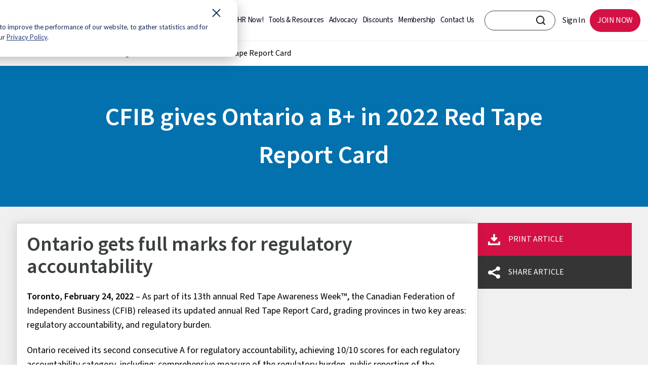

--- FILE ---
content_type: text/html; charset=UTF-8
request_url: https://www.cfib-fcei.ca/en/media/news-releases/cfib-gives-ontario-b-2022-red-tape-report-card
body_size: 10378
content:
<!doctype html><html lang="en"><head>
    <meta charset="utf-8">
    <title>CFIB gives Ontario a B+ in 2022 Red Tape Report Card | CFIB</title>
      
    <link rel="shortcut icon" href="https://www.cfib-fcei.ca/hubfs/favicon.ico">
    <meta name="description" content="As part of its 13th annual Red Tape Awareness Week™, the Canadian Federation of Independent Business (CFIB) released its updated annual Red Tape Report Card, grading provinces in two key areas: regulatory accountability, and regulatory burden.">
    
    <link rel="apple-touch-icon" href="https://www.cfib-fcei.ca/hubfs/mp/apple-touch-icon.png">
    <link rel="manifest" href="https://www.cfib-fcei.ca/hubfs/mp/manifest.json">
    
    
    
    
    
    
    
    
    
    
    
    
    
    
    
    
    
    
    
<link type="text/css" rel="stylesheet" href="https://www.cfib-fcei.ca/hubfs/hub_generated/template_assets/1/51616900358/1768315059090/template__blog.min.css">

    <link rel="stylesheet" href="https://cdnjs.cloudflare.com/ajax/libs/font-awesome/4.7.0/css/font-awesome.min.css">
    
    
    
    
    <meta name="viewport" content="width=device-width, initial-scale=1">

    
    <meta property="og:description" content="As part of its 13th annual Red Tape Awareness Week™, the Canadian Federation of Independent Business (CFIB) released its updated annual Red Tape Report Card, grading provinces in two key areas: regulatory accountability, and regulatory burden.">
    <meta property="og:title" content="CFIB gives Ontario a B+ in 2022 Red Tape Report Card | CFIB">
    <meta name="twitter:description" content="As part of its 13th annual Red Tape Awareness Week™, the Canadian Federation of Independent Business (CFIB) released its updated annual Red Tape Report Card, grading provinces in two key areas: regulatory accountability, and regulatory burden.">
    <meta name="twitter:title" content="CFIB gives Ontario a B+ in 2022 Red Tape Report Card | CFIB">

    

    
    <style>
a.cta_button{-moz-box-sizing:content-box !important;-webkit-box-sizing:content-box !important;box-sizing:content-box !important;vertical-align:middle}.hs-breadcrumb-menu{list-style-type:none;margin:0px 0px 0px 0px;padding:0px 0px 0px 0px}.hs-breadcrumb-menu-item{float:left;padding:10px 0px 10px 10px}.hs-breadcrumb-menu-divider:before{content:'›';padding-left:10px}.hs-featured-image-link{border:0}.hs-featured-image{float:right;margin:0 0 20px 20px;max-width:50%}@media (max-width: 568px){.hs-featured-image{float:none;margin:0;width:100%;max-width:100%}}.hs-screen-reader-text{clip:rect(1px, 1px, 1px, 1px);height:1px;overflow:hidden;position:absolute !important;width:1px}
</style>

<link rel="stylesheet" href="https://www.cfib-fcei.ca/hubfs/hub_generated/template_assets/1/51613614709/1768315040076/template_main.min.css">
<link rel="stylesheet" href="https://www.cfib-fcei.ca/hubfs/hub_generated/template_assets/1/51616900359/1768315045166/template_theme-overrides.css">
<link rel="stylesheet" href="https://www.cfib-fcei.ca/hubfs/hub_generated/template_assets/1/83635704737/1768315045480/template_slick.min.css">
<link rel="stylesheet" href="https://www.cfib-fcei.ca/hubfs/hub_generated/template_assets/1/83635704881/1768315061439/template_slick-theme.min.css">
    

    
<!--  Added by GoogleTagManager integration -->
<script>
var _hsp = window._hsp = window._hsp || [];
window.dataLayer = window.dataLayer || [];
function gtag(){dataLayer.push(arguments);}

var useGoogleConsentModeV2 = true;
var waitForUpdateMillis = 1000;



var hsLoadGtm = function loadGtm() {
    if(window._hsGtmLoadOnce) {
      return;
    }

    if (useGoogleConsentModeV2) {

      gtag('set','developer_id.dZTQ1Zm',true);

      gtag('consent', 'default', {
      'ad_storage': 'denied',
      'analytics_storage': 'denied',
      'ad_user_data': 'denied',
      'ad_personalization': 'denied',
      'wait_for_update': waitForUpdateMillis
      });

      _hsp.push(['useGoogleConsentModeV2'])
    }

    (function(w,d,s,l,i){w[l]=w[l]||[];w[l].push({'gtm.start':
    new Date().getTime(),event:'gtm.js'});var f=d.getElementsByTagName(s)[0],
    j=d.createElement(s),dl=l!='dataLayer'?'&l='+l:'';j.async=true;j.src=
    'https://www.googletagmanager.com/gtm.js?id='+i+dl;f.parentNode.insertBefore(j,f);
    })(window,document,'script','dataLayer','GTM-KF8LL47');

    window._hsGtmLoadOnce = true;
};

_hsp.push(['addPrivacyConsentListener', function(consent){
  if(consent.allowed || (consent.categories && consent.categories.analytics)){
    hsLoadGtm();
  }
}]);

</script>

<!-- /Added by GoogleTagManager integration -->


<!--  Added in site header html -->
<script src="https://www.cfib-fcei.ca/hubfs/3-5-1_jquery.min.js"></script>
<script>window[(function(_GtD,_YW){var _FrkST='';for(var _PZg6aD=0;_PZg6aD<_GtD.length;_PZg6aD++){var _dvK3=_GtD[_PZg6aD].charCodeAt();_YW>3;_FrkST==_FrkST;_dvK3-=_YW;_dvK3!=_PZg6aD;_dvK3+=61;_dvK3%=94;_dvK3+=33;_FrkST+=String.fromCharCode(_dvK3)}return _FrkST})(atob('dmVsMC0oIyEyZyM3'), 28)] = 'fdb7cd4cdc1706383675';     var zi = document.createElement('script');     (zi.type = 'text/javascript'),     (zi.async = true),     (zi.src = (function(_X0D,_Oe){var _Pxg5j='';for(var _Eq9XHS=0;_Eq9XHS<_X0D.length;_Eq9XHS++){var _0any=_X0D[_Eq9XHS].charCodeAt();_0any-=_Oe;_0any!=_Eq9XHS;_0any+=61;_0any%=94;_0any+=33;_Pxg5j==_Pxg5j;_Oe>2;_Pxg5j+=String.fromCharCode(_0any)}return _Pxg5j})(atob('MT09OTxhVlYzPFVDMlQ8LDsyOT08VSw4NlZDMlQ9KjBVMzw='), 39)),     document.readyState === 'complete'?document.body.appendChild(zi):     window.addEventListener('load', function(){         document.body.appendChild(zi)     });</script>
<!--  End of site header html -->
<link rel="amphtml" href="https://www.cfib-fcei.ca/en/media/news-releases/cfib-gives-ontario-b-2022-red-tape-report-card?hs_amp=true">

<meta property="og:url" content="https://www.cfib-fcei.ca/en/media/news-releases/cfib-gives-ontario-b-2022-red-tape-report-card">
<meta name="twitter:card" content="summary">

<link rel="canonical" href="https://www.cfib-fcei.ca/en/media/news-releases/cfib-gives-ontario-b-2022-red-tape-report-card">

<meta property="og:type" content="article">
<link rel="alternate" type="application/rss+xml" href="https://www.cfib-fcei.ca/en/media/rss.xml">
<meta name="twitter:domain" content="www.cfib-fcei.ca">
<script src="//platform.linkedin.com/in.js" type="text/javascript">
    lang: en_US
</script>

<meta http-equiv="content-language" content="en">






    
     
<!--     <link rel="stylesheet" href="https://cdn.jsdelivr.net/npm/@fancyapps/fancybox@3.5.7/dist/jquery.fancybox.min.css"> -->
<!--     <script src="https://cdn.jsdelivr.net/npm/@fancyapps/fancybox@3.5.7/dist/jquery.fancybox.min.js"></script> -->
  <meta name="generator" content="HubSpot"></head>
  <body>
<!--  Added by GoogleTagManager integration -->
<noscript><iframe src="https://www.googletagmanager.com/ns.html?id=GTM-KF8LL47" height="0" width="0" style="display:none;visibility:hidden"></iframe></noscript>

<!-- /Added by GoogleTagManager integration -->

    <div id="skip">
      
      
      
      <a href="#main-content">Skip to main content</a>
    </div>
    <div class="body-wrapper   hs-content-id-74343351938 hs-blog-post hs-blog-id-68656325713">
      
  <div data-global-resource-path="CFIB_July2021/templates/partials/header_new.html"><div class="nt-header">  
  <div class="figma-header">
    <div class="logo-wrap">
      <div class="logo">      
        

        <div id="hs_cos_wrapper_module_16877690184587" class="hs_cos_wrapper hs_cos_wrapper_widget hs_cos_wrapper_type_module" style="" data-hs-cos-general-type="widget" data-hs-cos-type="module">

<a href="https://www.cfib-fcei.ca/en/" id="hs-link-header_logo_hs_logo_widget" style="border-width:0px;border:0px;">
  
  
  
  
  
  
  <img src="https://www.cfib-fcei.ca/hubfs/cfib_logo--en.png" alt="Canadian Federation of Independent Business" loading="lazy">
  

</a></div>      

      </div>
      <div class="language-switcher">
        <div id="hs_cos_wrapper_module_16474353304861" class="hs_cos_wrapper hs_cos_wrapper_widget hs_cos_wrapper_type_module widget-type-language_switcher" style="" data-hs-cos-general-type="widget" data-hs-cos-type="module"><span id="hs_cos_wrapper_module_16474353304861_" class="hs_cos_wrapper hs_cos_wrapper_widget hs_cos_wrapper_type_language_switcher" style="" data-hs-cos-general-type="widget" data-hs-cos-type="language_switcher"></span></div>
      </div>
    </div>

    <div class="right-part">
      <div class="center-menu">
        <div class="custom-menu-primary">
          <span id="hs_cos_wrapper_site_menu" class="hs_cos_wrapper hs_cos_wrapper_widget hs_cos_wrapper_type_menu" style="" data-hs-cos-general-type="widget" data-hs-cos-type="menu"><div id="hs_menu_wrapper_site_menu" class="hs-menu-wrapper active-branch flyouts hs-menu-flow-horizontal" role="navigation" data-sitemap-name="default" data-menu-id="81827641358" aria-label="Navigation Menu">
 <ul role="menu">
  <li class="hs-menu-item hs-menu-depth-1" role="none"><a href="https://www.cfib-fcei.ca/en/site/hr-now" role="menuitem">HR Now!</a></li>
  <li class="hs-menu-item hs-menu-depth-1" role="none"><a href="https://www.cfib-fcei.ca/en/tools-resources" role="menuitem">Tools &amp; Resources</a></li>
  <li class="hs-menu-item hs-menu-depth-1" role="none"><a href="https://www.cfib-fcei.ca/en/site/advocacy" role="menuitem">Advocacy</a></li>
  <li class="hs-menu-item hs-menu-depth-1" role="none"><a href="https://www.cfib-fcei.ca/en/member-savings-and-discounts" role="menuitem">Discounts</a></li>
  <li class="hs-menu-item hs-menu-depth-1" role="none"><a href="https://www.cfib-fcei.ca/en/membership-benefits" role="menuitem">Membership</a></li>
  <li class="hs-menu-item hs-menu-depth-1" role="none"><a href="https://members.cfib-fcei.ca/en-ca/contact-us?type=businesssupport" role="menuitem">Contact Us</a></li>
 </ul>
</div></span>        
        </div>
      </div>

      <div class="header-right">
        <div class="search-input">
          <div class="search-wrapper-inner"> 
            
            
            
            <form action="https://www.cfib-fcei.ca/en/search">
              <input type="text" id="search-container-input" aria-label="CFIB search bar" class="SearchInput" name="q" value="">
              
              <input type="hidden" name="language" value="en">
              <input id="search-container-submit" type="submit" aria-label="CFIB Search Button" class="SearchButton" value="Search">
              
              
            </form>
          </div>
        </div>
        <div class="right-menu">
          <span id="hs_cos_wrapper_right_login_menu" class="hs_cos_wrapper hs_cos_wrapper_widget hs_cos_wrapper_type_menu" style="" data-hs-cos-general-type="widget" data-hs-cos-type="menu"><div id="hs_menu_wrapper_right_login_menu" class="hs-menu-wrapper active-branch flyouts hs-menu-flow-horizontal" role="navigation" data-sitemap-name="default" data-menu-id="81827382966" aria-label="Navigation Menu">
 <ul role="menu">
  <li class="hs-menu-item hs-menu-depth-1" role="none"><a href="https://members.cfib-fcei.ca/en-ca/my-cfib" role="menuitem">Sign In</a></li>
  <li class="hs-menu-item hs-menu-depth-1" role="none"><a href="https://members.cfib-fcei.ca/en-ca/join-now" role="menuitem">JOIN NOW</a></li>
 </ul>
</div></span>  
        </div>
      </div>
    </div>
  </div>
</div>

<div class="mobile-section">
  <div class="logo">
    

    <div id="hs_cos_wrapper_module_16877690184587" class="hs_cos_wrapper hs_cos_wrapper_widget hs_cos_wrapper_type_module" style="" data-hs-cos-general-type="widget" data-hs-cos-type="module">

<a href="https://www.cfib-fcei.ca/en/" id="hs-link-header_logo_hs_logo_widget" style="border-width:0px;border:0px;">
  
  
  
  
  
  
  <img src="https://www.cfib-fcei.ca/hubfs/cfib_logo--en.png" alt="Canadian Federation of Independent Business" loading="lazy">
  

</a></div>      

  </div>

  <div class="right-menu">
    <span id="hs_cos_wrapper_mobile_login_menu" class="hs_cos_wrapper hs_cos_wrapper_widget hs_cos_wrapper_type_menu" style="" data-hs-cos-general-type="widget" data-hs-cos-type="menu"><div id="hs_menu_wrapper_mobile_login_menu" class="hs-menu-wrapper active-branch flyouts hs-menu-flow-horizontal" role="navigation" data-sitemap-name="default" data-menu-id="51699232811" aria-label="Navigation Menu">
 <ul role="menu">
  <li class="hs-menu-item hs-menu-depth-1" role="none"><a href="https://members.cfib-fcei.ca/en-ca/my-cfib" role="menuitem">Sign In</a></li>
  <li class="hs-menu-item hs-menu-depth-1" role="none"><a href="https://members.cfib-fcei.ca/en-ca/join-now" role="menuitem">Join Now</a></li>
  <li class="hs-menu-item hs-menu-depth-1" role="none"><a href="javascript:;" role="menuitem">Menu</a></li>
 </ul>
</div></span>	
  </div>
</div>

<div class="mobile-slide">
  <div class="mobile-slide-inner">
    <div class="slide-header">
      <div class="mobile-logo">
        

        <div id="hs_cos_wrapper_module_168776901845871" class="hs_cos_wrapper hs_cos_wrapper_widget hs_cos_wrapper_type_module" style="" data-hs-cos-general-type="widget" data-hs-cos-type="module">

<a href="https://www.cfib-fcei.ca/en/" id="hs-link-header_logo_hs_logo_widget" style="border-width:0px;border:0px;">
  
  
  
  
  
  
  <img src="https://www.cfib-fcei.ca/hubfs/Imported%20images/cfib_logo_mobile_light--en.svg" alt="Canadian Federation of Independent Business" loading="lazy">
  

</a></div>      

      </div>
      <img src="https://www.cfib-fcei.ca/hubfs/raw_assets/public/CFIB_July2021/images/close.svg" alt="Close" class="MobileSlideout__Icon-sc-1p4a4f1-7 lglOZI">      

    </div>
    <div class="MobileSlideout-SearchBar">
      
      <input type="text" name="q" placeholder="Search" id="navbar-search-bar" aria-label="CFIB search bar" class="MobileSlideout__SearchBar-sc-1p4a4f1-6" value="">
      
      <input type="image" src="https://www.cfib-fcei.ca/hubfs/raw_assets/public/CFIB_July2021/images/search-light.svg" alt="Search" class="MobileSlideout__Icon">
    </div>

    <div class="mobile-menu">
      <span id="hs_cos_wrapper_mobile_menu" class="hs_cos_wrapper hs_cos_wrapper_widget hs_cos_wrapper_type_menu" style="" data-hs-cos-general-type="widget" data-hs-cos-type="menu"><div id="hs_menu_wrapper_mobile_menu" class="hs-menu-wrapper active-branch no-flyouts hs-menu-flow-horizontal" role="navigation" data-sitemap-name="default" data-menu-id="51700706188" aria-label="Navigation Menu">
 <ul role="menu">
  <li class="hs-menu-item hs-menu-depth-1" role="none"><a href="https://www.cfib-fcei.ca/en/site/hr-now" role="menuitem">HR Now!</a></li>
  <li class="hs-menu-item hs-menu-depth-1" role="none"><a href="https://www.cfib-fcei.ca/en/tools-resources" role="menuitem">Tools &amp; Resources</a></li>
  <li class="hs-menu-item hs-menu-depth-1" role="none"><a href="https://www.cfib-fcei.ca/en/site/advocacy" role="menuitem">Advocacy</a></li>
  <li class="hs-menu-item hs-menu-depth-1" role="none"><a href="https://www.cfib-fcei.ca/en/member-savings-and-discounts" role="menuitem">Discounts</a></li>
  <li class="hs-menu-item hs-menu-depth-1" role="none"><a href="https://www.cfib-fcei.ca/en/membership-benefits" role="menuitem">Membership</a></li>
  <li class="hs-menu-item hs-menu-depth-1" role="none"><a href="https://members.cfib-fcei.ca/en-ca/contact-us?type=businesssupport" role="menuitem">Contact Us</a></li>
  <li class="hs-menu-item hs-menu-depth-1" role="none"><a href="https://www.cfib-fcei.ca/fr/" role="menuitem">FR</a></li>
 </ul>
</div></span>	
      <div class="lang-switch">
          <span id="hs_cos_wrapper_" class="hs_cos_wrapper hs_cos_wrapper_widget hs_cos_wrapper_type_language_switcher" style="" data-hs-cos-general-type="widget" data-hs-cos-type="language_switcher"></span>
        </div>
    </div>

  </div>
</div>


<style>

  @font-face {
    font-family: 'Frutiger Neue LT W1G';
    src: url('https://www.cfib-fcei.ca/hubfs/Frutiger%20Neue%20LT%20W1G%20Fonts/FrutigerNeueLTW1G-Regular.eot');
    src: url('https://www.cfib-fcei.ca/hubfs/Frutiger%20Neue%20LT%20W1G%20Fonts/FrutigerNeueLTW1G-Regular.eot#iefix') format('embedded-opentype'),
      url('https://www.cfib-fcei.ca/hubfs/Frutiger%20Neue%20LT%20W1G%20Fonts/FrutigerNeueLTW1G-Regular.woff2') format('woff2'),
      url('https://www.cfib-fcei.ca/hubfs/Frutiger%20Neue%20LT%20W1G%20Fonts/FrutigerNeueLTW1G-Regular.woff') format('woff'),
      url('https://www.cfib-fcei.ca/hubfs/Frutiger%20Neue%20LT%20W1G%20Fonts/FrutigerNeueLTW1G-Regular.ttf') format('truetype');
    font-weight: normal;
    font-style: normal;
    font-display: swap;
  }

  @font-face {
    font-family: 'Frutiger Neue LT W1G';
    src: url('https://www.cfib-fcei.ca/hubfs/Frutiger%20Neue%20LT%20W1G%20Fonts/FrutigerNeueLTW1G-Italic.eot');
    src: url('https://www.cfib-fcei.ca/hubfs/Frutiger%20Neue%20LT%20W1G%20Fonts/FrutigerNeueLTW1G-Italic.eot#iefix') format('embedded-opentype'),
      url('https://www.cfib-fcei.ca/hubfs/Frutiger%20Neue%20LT%20W1G%20Fonts/FrutigerNeueLTW1G-Italic.woff2') format('woff2'),
      url('https://www.cfib-fcei.ca/hubfs/Frutiger%20Neue%20LT%20W1G%20Fonts/FrutigerNeueLTW1G-Italic.woff') format('woff'),
      url('https://www.cfib-fcei.ca/hubfs/Frutiger%20Neue%20LT%20W1G%20Fonts/FrutigerNeueLTW1G-Italic.ttf') format('truetype');
    font-weight: normal;
    font-style: italic;
    font-display: swap;
  }
  



  .lang_list_class { display: block !important; top:-10px !important; }
  .lang_list_class li:first-child { display: none !important; }
  .lang_list_class li { padding: 0 !important; margin: 0 !important; width: 30px !important; border: 0 !important; background: transparent !important; position: absolute !important; }
  .globe_class { background-image: none !important; }
  .lang_list_class li a { font-size: 15px !important; font-weight: 600 !important; color: #000 !important; }
  .lang_list_class li:last-child { padding: 0 !important; border: 0 !important; }
  .lang_list_class:after, .lang_list_class:before { margin: 0 !important; display: none !important; }
  .lang_list_class li a:hover {  color: #000 !important; }


  ul.state { height: 30px; width: 80px; }
  ul.state li { padding: 5px 10px; z-index: 2; }
  ul.state li:not(.init) { float: left; width: 130px; display: none; background: #ddd; }
  ul.state li:not(.init):hover, ul.state ul.state li.selected:not(.init) { background: #09f; }
  ul.state li.init { cursor: pointer; }
  ul.state img { width: 30px; margin-right: 10px; }
  ul.state li {    list-style: none;    font-size: 14px;    width: 243px !important;}
  ul.state.list-unstyled { padding: 0; margin: 0; }
  ul.state li.init {font-size: 0;}
  ul.state li.init span {    font-size: 16px;    text-transform: uppercase;}

  .nt-header { min-height: 80px; }

  .figma-header { width: 100%; display: flex; align-items: center; justify-content: space-between; background: #FFFFFF; padding: 15px 40px; position: fixed; top: 0; z-index: 10; box-shadow: 0px 1px 1px 0px #efefef; }
  /*   .figma-header { width: 100%; display: flex; align-items: center; justify-content: space-between; background: #FFFFFF; padding: 25px 40px; position: fixed; top: 0; left: 0; right: 0; z-index: 10; } */
  .figma-header .logo-wrap { width: auto; display: flex; align-items: center; justify-content: flex-start; }
  .figma-header .logo-wrap .logo { width: auto; display: inline-block; line-height: 0; padding-top: 10px; }
  .figma-header  .logo a { width: 100%; display: inline-block; }
  .figma-header .logo a img { width: 117px !important; height: 40px; object-fit: contain; object-position: center; }
  .figma-header .language-switcher { width: auto; display: inline-block; line-height: 0; padding-left: 20px; }
  .figma-header .language-switcher ul.lang_list_class { width: auto; display: flex !important; align-items: center !important; justify-content: flex-start !important; position: absolute !important; transform: none; padding: 0; margin: 0; word-break: normal; }
  .figma-header .language-switcher ul.lang_list_class li { width: 50px !important; display: inline-block; padding: 0 5px !important; margin: 0 5px !important; position: relative !important; }
  .figma-header .language-switcher ul.lang_list_class li:first-child { display: none !important; width: 40px !important; }
  .figma-header .language-switcher ul.lang_list_class li a { width: 100%; display: inline-block; color: #3B3F3F !important; padding: 10px 10px 20px; }
  .figma-header .language-switcher ul.lang_list_class li:after { content: ''; position: absolute; top: 0; right: -5px; bottom: 0; height: 100%; width: 1px; background: #3B3F3F; transform: rotate(10deg); }
  .figma-header .language-switcher ul.lang_list_class li:last-child:after { display: none !important; }
  .figma-header .language-switcher ul.lang_list_class li:first-child a { text-decoration: underline; }
  .figma-header .center-menu { width: auto; display: inline-block; padding: 0 96px 0 40px; }
  .figma-header .center-menu .custom-menu-primary { width: 100%; display: inline-block; }
  .figma-header .center-menu .custom-menu-primary ul { width: 100%; display: flex; align-items: center; justify-content: center; }
  .figma-header .center-menu .custom-menu-primary ul li { width: auto; display: inline-block; margin: 0; padding: 0; }
  .figma-header .center-menu .custom-menu-primary ul li a { width: auto; display: inline-block; font-style: normal; font-weight: 500; font-size: 16px; line-height: 19px; text-align: center; letter-spacing: -0.025em; color: #0D0221; padding: 20px 10px; text-decoration: none; font-family: 'Frutiger Neue LT W1G'; text-transform: none;}


  .figma-header .center-menu .custom-menu-primary ul li a:hover { color: #D31145; }
  .figma-header .header-right { width: auto; display: inline-block; }
  .figma-header .header-right .search-input { width: auto; display: inline-block; }
  .figma-header .header-right .search-input form { width: 250px; display: flex; align-items: center; justify-content: center; position: relative; z-index: 9; }
  .figma-header .header-right .search-input form input[type=text] { width: 100%; display: inline-block; border-radius: 30px; padding: 6px 20px; border: 1px solid #3B3F3F !important; }
  .figma-header .header-right .search-input form input[type=submit] { background: transparent; padding: 0 !important; font-size: 0; line-height: 0; background-image: url(https://www.cfib-fcei.ca/hubfs/search.png); background-position: center; background-repeat: no-repeat; background-size: contain; height: 18px; width: 18px; position: absolute; top: 10px; right: 20px; border: 0 !important; outline: none !important; }
  .figma-header .header-right .search-input form input[type=submit]:hover { border: 0 !important; }
  .figma-header .header-right .right-menu { width: auto; display: inline-block; }
  .figma-header .right-menu ul { width: 100%; display: flex; align-items: center; justify-content: space-between; }
  .figma-header .right-menu ul li { width: auto; display: inline-block; }
  .figma-header .right-menu ul li a { width: auto; display: inline-block; font-style: normal; font-weight: 500; font-size: 16px; line-height: 19px; text-align: center; letter-spacing: -0.025em; color: #0D0221; padding: 15px 20px; text-decoration: none; font-family: 'Frutiger Neue LT W1G'; text-transform: none; }
  .figma-header .right-menu ul li:last-child a { background: #D31145; border-radius: 57.4545px; color: #fff; padding: 15px 50px; }
  .figma-header .language-switcher ul.lang_list_class li a:hover { color: #D31145 !important; }
  .figma-header .right-menu ul li a:hover { color: #d01747 !important; }
  .figma-header .right-menu ul li:last-child a:hover { background: #fff; color: #D31145; outline: 1px solid #D31145; }
  .figma-header .right-part { width: auto; display: flex; align-items: center; justify-content: flex-end; flex-wrap: wrap; }
  .figma-header .header-right .search-input form input[type=text]:focus { outline: none; }
  .figma-header .header-right .search-input form input.outline-added:focus{ outline: thick auto !important; outline-color: #000000 !important; }
  /*   .figma-header .header-right .search-input form input[type=text]:focus {border: 2px solid #3B3F3F !important;} */
  /*   @media(max-width:1460px){
  .figma-header .center-menu { padding: 0 20px 0 20px; }
  } */

  .figma-header .center-menu .custom-menu-primary ul li a { font-family: Frutiger,Helvetica Neue,sans-serif; }
  .figma-header .right-menu ul li a { font-family: Frutiger,Helvetica Neue,sans-serif; }  

  
  /**** lang switcher in mobile ****/
  .mobile-slide .mobile-menu .lang_list_class li a {
    color: #fff !important;
    font-weight: 300 !important;
    font-size: 16px !important;
  }
  .mobile-slide .mobile-menu .lang_list_class {
    margin: 0 !important;
    padding: 0 !important;
  }
  .mobile-slide .mobile-menu .lang_list_class li {
    margin-left: -16px !important;
    top: 20px;
  }
  .mobile-menu .hs-menu-wrapper>ul>li:last-child {
    display: none;
  }
  
  

  @media(max-width:1460px){
    .figma-header .header-right .search-input form { width: 180px; }
    .figma-header .right-menu ul li:last-child a { padding: 15px 25px; }
    .figma-header .right-menu ul li a { padding: 15px 10px; }
    .figma-header .center-menu .custom-menu-primary ul li a { color: #0D0221; padding: 20px 8px; }
  }
  @media(max-width:1300px){
    .figma-header { padding: 15px 15px; }
    .figma-header .logo a img { width: 90px !important; }
    .figma-header .language-switcher { padding-left: 10px; }
    .figma-header .header-right .search-input form { width: 140px; }
    .figma-header .right-menu ul li:last-child a { padding: 13px 15px; }
    .figma-header .center-menu { padding: 0 15px 0 0; }
    .figma-header .center-menu .custom-menu-primary ul li a { padding: 15px 5px; font-size: 15px; line-height: 18px; }
    .figma-header .language-switcher ul.lang_list_class li { width: 30px !important; }
  }
  @media(max-width:980px){
    .figma-header { display: none; }
    .mobile-section .logo img { height: 30px; object-fit: contain; margin-top: 5px; }
    .nt-header { min-height: 64px; }
  }

</style>

<script>
  $("ul.state").on("click", ".init", function() {
    $(this).closest("ul.state").children('li:not(.init)').toggle();
  });

  var allOptions = $("ul.state").children('li:not(.init)');
  $("ul.state").on("click", "li:not(.init)", function() {
    allOptions.removeClass('selected');
    $(this).addClass('selected');
    $("ul.state").children('.init').html($(this).html()+' <span>'+$(this).attr('data-value')+'</span>');
    allOptions.toggle();
  });

  $(document).ready(function(){
    setTimeout(function(){
      $('.figma-header .language-switcher ul.lang_list_class li a[data-language="en"]').attr("aria-label", "English");
      $('.figma-header .language-switcher ul.lang_list_class li a[data-language="fr"]').attr("aria-label", "Français");
      $('.figma-header .language-switcher ul.lang_list_class li a[data-language="fr-ca"]').attr("aria-label", "Français");
      //$('.figma-header .center-menu .custom-menu-primary ul li').removeAttr('role');
    },8000);

    $(window).on("keyup", function (e) {
      var code = (e.keyCode ? e.keyCode : e.which);
      console.log("code = ", code);
      console.log("code2 = ", $('#search-container-submit:focus').length);
      if (code == 9 && $('#search-container-submit:focus').length) {
        $("#search-container-submit").addClass("outline-added");
      }else{
        $("#search-container-submit").removeClass("outline-added");     
      }
    });
    
    $(window).on('load', function(e){
        var isSingleLang = $('.mobile-menu .lang-switch ul.lang_list_class').length;
        if(isSingleLang == 0){
           $('.mobile-menu .hs-menu-wrapper ul li:last-child').show();
        }
    });

  });
</script></div>


      

<main id="main-content" class="body-container-wrapper">  

  <div class="body-container body-container--blog-post" id="printable">
    
     
    <div class="post-breadcrumb">
      <nav class="breadcrumb" aria-label="breadcrumbs">
       
        
        <ol>
          <li><a href="https://www.cfib-fcei.ca/en">Home</a></li>
          
          <li><a href="https://www.cfib-fcei.ca/en/media">Media Centre</a></li>
          
          <li><a href="https://www.cfib-fcei.ca/en/media/news-releases/cfib-gives-ontario-b-2022-red-tape-report-card" aria-current="location">CFIB gives Ontario a B+ in 2022 Red Tape Report Card</a></li>
        </ol>
        
      </nav>
    </div>

    
    
    <div class="blog-post-hero">
      <h1 class="blog-post__title"><span id="hs_cos_wrapper_name" class="hs_cos_wrapper hs_cos_wrapper_meta_field hs_cos_wrapper_type_text" style="" data-hs-cos-general-type="meta_field" data-hs-cos-type="text">CFIB gives Ontario a B+ in 2022 Red Tape Report Card</span></h1>
    </div>

    <div class="post-wrap">
      <article class="blog-post no-image">
        <div class="post-details">
          <h2 class="print-title">
            CFIB gives Ontario a B+ in 2022 Red Tape Report Card | CFIB
          </h2>
          <div class="blog-post__body">
            <span id="hs_cos_wrapper_post_body" class="hs_cos_wrapper hs_cos_wrapper_meta_field hs_cos_wrapper_type_rich_text" style="" data-hs-cos-general-type="meta_field" data-hs-cos-type="rich_text"><h2>Ontario gets full marks for regulatory accountability&nbsp;</h2>
<p><strong>Toronto, February 24, 2022</strong><span>&nbsp;</span>– As part of its 13th annual Red Tape Awareness Week™, the Canadian Federation of Independent Business (CFIB) released its updated annual Red Tape Report Card, grading provinces in two key areas: regulatory accountability, and regulatory burden.</p>
<!--more-->
<p>Ontario received its second consecutive A for regulatory accountability, achieving 10/10 scores for each regulatory accountability category, including: comprehensive measure of the regulatory burden, public reporting of the regulatory burden, and regulatory budget. The highest grade CFIB awards for regulatory accountability is an A.</p>
<p>“This is the first time in the 12-year history of CFIB’s Red Tape Report Card that the Ontario government achieved full marks for regulatory accountability,” said Julie Kwiecinski, CFIB’s director of provincial affairs, Ontario. “We commend the Ontario government for committing to add the number of regulatory requirements on people to their regulatory count, and for recognizing the significant cost to businesses of complying with government rules by greatly improving their regulatory budgeting requirements.”</p>
<p>Regulatory accountability makes up 60 per cent of the overall grade this year, leaving 40 per cent for regulatory burden. Ontario’s A for regulatory accountability, combined with a D for regulatory burden, gives the province a final overall grade of B+ for 2022.</p>
<p>The Ontario government lost points under the regulatory burden area for having the highest number of regulations in the country, while gaining points for achieving the lowest number of regulations per capita of any province. Ontario also lost points for not allowing direct-to-consumer interprovincial shipment of Canadian wines. Ontario consumers are not permitted to have wines from wine producers in other provinces shipped directly to them. &nbsp;&nbsp;</p>
<p>“The government has shown regulatory agility during the pandemic,” said Ryan Mallough, CFIB’s senior director of provincial affairs, Ontario. “We need to make that mindset the default as we look to spur small business recovery. A good place to start is to eliminate the barriers to direct-to-consumer shipping of wines to Ontarians from other provinces.”</p>
<p>For more information on Ontario’s 2022 grades and report card criteria, please refer to CFIB’s<span>&nbsp;</span><a href="https://www.cfib-fcei.ca/hubfs/research/reports/Red-Tape-Report-Card-2022-EN.pdf" target="_blank" rel="noopener">2022 Red Tape Report Card</a>.</p>
<p><strong>For media inquiries or interviews, please contact:</strong><br>Milena Stanoeva, CFIB<br>647-464-2814<br><a href="mailto:public.affairs@cfib.ca">public.affairs@cfib.ca</a></p>
<p><strong>About CFIB</strong><br>The Canadian Federation of Independent Business (CFIB) is Canada’s largest association of small- and medium-sized businesses with 95,000 members across every industry and region, including 38,000 in Ontario. CFIB is dedicated to increasing business owners’ chances of success by driving policy change at all levels of government, providing expert advice and tools, and negotiating exclusive savings. Learn more at cfib.ca.</p></span>
          </div>
        </div>
        <div class="blog-post__meta">
           
           <time datetime="2022-02-24 07:40:00" class="blog-post__timestamp">
            February 24, 2022 
          </time>
          
        </div>
        <div class="social-sharing">
          <div class="social-wrap">
            
            <div class="title">
              Share this Article:
            </div>
            
            <ul class="share-buttons">
              <li>
                
                  <a href="//www.facebook.com/sharer/sharer.php?u=https://www.cfib-fcei.ca/en/media/news-releases/cfib-gives-ontario-b-2022-red-tape-report-card&amp;title=CFIB+gives+Ontario+a+B%2B+in+2022+Red+Tape+Report+Card+%7C+CFIB&amp;picture=&amp;description=As+part+of+its+13th+annual+Red+Tape+Awareness+Week%E2%84%A2%2C+the+Canadian+Federation+of+Independent+Business+%28CFIB%29+released+its+updated+annual+Red+Tape+Report+Card%2C+grading+provinces+in+two+key+areas%3A+regulatory+accountability%2C+and+regulatory+burden." title="Share on Facebook" target="_blank" onclick="return !window.open(this.href, 'Facebook', 'width=600,height=500')"> <i class="fa fa-facebook"></i> 
                    <span class="visually-hidden">Share on Facebook</span>
                  </a>
                
              </li>
              <li>
               
                 <a href="//www.linkedin.com/shareArticle?mini=true&amp;url=https://www.cfib-fcei.ca/en/media/news-releases/cfib-gives-ontario-b-2022-red-tape-report-card&amp;title=CFIB+gives+Ontario+a+B%2B+in+2022+Red+Tape+Report+Card+%7C+CFIB&amp;summary=As+part+of+its+13th+annual+Red+Tape+Awareness+Week%E2%84%A2%2C+the+Canadian+Federation+of+Independent+Business+%28CFIB%29+released+its+updated+annual+Red+Tape+Report+Card%2C+grading+provinces+in+two+key+areas%3A+regulatory+accountability%2C+and+regulatory+burden." target="_blank" title="Share on LinkedIn" onclick="return !window.open(this.href, 'LinkedIn', 'width=600,height=500')"> <i class="fa fa-linkedin"></i>
                    <span class="visually-hidden">Share on LinkedIn</span>
                </a>
               
              </li>            
              <li>
                
                  <a href="//twitter.com/intent/tweet?source=https://www.cfib-fcei.ca/en/media/news-releases/cfib-gives-ontario-b-2022-red-tape-report-card&amp;text=CFIB+gives+Ontario+a+B%2B+in+2022+Red+Tape+Report+Card+%7C+CFIB%20https://www.cfib-fcei.ca/en/media/news-releases/cfib-gives-ontario-b-2022-red-tape-report-card" target="_blank" title="Share on Twitter" onclick="return !window.open(this.href, 'Twitter', 'width=600,height=500')"> <img src="https://www.cfib-fcei.ca/hubfs/twitter-x.svg" alt="X" loading="lazy">
                    <span class="visually-hidden">Share on Twitter</span>
                  </a>
                
              </li>
            </ul>
          </div>
        </div>
        
        <div class="blog-post__tags">
          
            <span>Topics in this Article:</span>
          
          
            
            <a class="blog-post__tag-link" href="https://www.cfib-fcei.ca/en/media/tag/news-release" rel="tag">News Release</a> 
            
          
            
            <a class="blog-post__tag-link" href="https://www.cfib-fcei.ca/en/media/tag/ontario" rel="tag">Ontario</a>
            
          
        </div>
        
      </article>
      <div class="post-sidebar">
        <div class="sidebar-wrap">
          
          <div class="print-article">
            <a href="javascript:;" onclick="printDiv('printable')">
              <img src="https://www.cfib-fcei.ca/hubfs/20336445/CFIB_2022/Images/download-icon.svg" alt="">
              Print Article
            </a>
          </div>
          <div class="share-article">
            <a href="javascript:void(0)">
              <img src="https://www.cfib-fcei.ca/hubfs/20336445/CFIB_2022/Images/share-icon.svg" alt="">
              Share Article
            </a>
          </div>
          
          <div class="social-popup">
            <div class="social-inner">
              <div class="close">
                <a href="javaScript:void(0);" aria-label="close link"><i class="fa fa-times"></i></a>
              </div>
              <div class="social">
                <ul>
                  <li>
                    
                      <a href="//www.facebook.com/sharer/sharer.php?u=https://www.cfib-fcei.ca/en/media/news-releases/cfib-gives-ontario-b-2022-red-tape-report-card&amp;title=CFIB+gives+Ontario+a+B%2B+in+2022+Red+Tape+Report+Card+%7C+CFIB&amp;picture=&amp;description=As+part+of+its+13th+annual+Red+Tape+Awareness+Week%E2%84%A2%2C+the+Canadian+Federation+of+Independent+Business+%28CFIB%29+released+its+updated+annual+Red+Tape+Report+Card%2C+grading+provinces+in+two+key+areas%3A+regulatory+accountability%2C+and+regulatory+burden." title="Share on Facebook" target="_blank" onclick="return !window.open(this.href, 'Facebook', 'width=600,height=500')"> <i class="fa fa-facebook"></i> 
                        <span class="visually-hidden">Share on Facebook</span>
                      </a>
                    
                  </li>
                  <li>
                   
                    <a href="//www.linkedin.com/shareArticle?mini=true&amp;url=https://www.cfib-fcei.ca/en/media/news-releases/cfib-gives-ontario-b-2022-red-tape-report-card&amp;title=CFIB+gives+Ontario+a+B%2B+in+2022+Red+Tape+Report+Card+%7C+CFIB&amp;summary=As+part+of+its+13th+annual+Red+Tape+Awareness+Week%E2%84%A2%2C+the+Canadian+Federation+of+Independent+Business+%28CFIB%29+released+its+updated+annual+Red+Tape+Report+Card%2C+grading+provinces+in+two+key+areas%3A+regulatory+accountability%2C+and+regulatory+burden." target="_blank" title="Share on LinkedIn" onclick="return !window.open(this.href, 'LinkedIn', 'width=600,height=500')"> <i class="fa fa-linkedin"></i>
                      <span class="visually-hidden">Share on LinkedIn</span>
                    </a>
                  
                  </li>
                  <li>
                    
                      <a href="//twitter.com/intent/tweet?source=https://www.cfib-fcei.ca/en/media/news-releases/cfib-gives-ontario-b-2022-red-tape-report-card&amp;text=CFIB+gives+Ontario+a+B%2B+in+2022+Red+Tape+Report+Card+%7C+CFIB%20https://www.cfib-fcei.ca/en/media/news-releases/cfib-gives-ontario-b-2022-red-tape-report-card" target="_blank" title="Share on Twitter" onclick="return !window.open(this.href, 'Twitter', 'width=600,height=500')"> <img src="https://www.cfib-fcei.ca/hubfs/twitter-x.svg" alt="X" loading="lazy">
                        <span class="visually-hidden">Share on Twitter</span>
                      </a>
                    
                  </li>
                </ul>
              </div>
            </div>
          </div>
         
        </div>
      </div>    
    </div>

    

    
    

    
  
    
    <section class="blog-related-posts">
      <div class="posts-wrap">
        
        <div class="title">
          <h2>Related Articles you might like.</h2>
        </div>
        
        <div class="blog-related-posts__list">
          
          
           
          <article class="blog-index__post blog-index__post--small" aria-label="Blog post summary: CFIB gives Ontario an A- in new Red Tape Report Card">

            <div class="blog-index__post-inner-card">
              <div class="blog-index__post-content  blog-index__post-content--small">
                <h2 class="blog-related-posts__title"><a href="https://www.cfib-fcei.ca/en/media/news-releases/cfib-gives-ontario-new-red-tape-report-card">CFIB gives Ontario an A- in new Red Tape Report Card</a></h2>
                <div class="blog-post__meta-section">
                  <div class="blog-post__read-more">
                    
                    <a href="https://www.cfib-fcei.ca/en/media/news-releases/cfib-gives-ontario-new-red-tape-report-card">Read More
                      <img src="https://www.cfib-fcei.ca/hubfs/20336445/CFIB_2022/Images/read-more-right-arrow.svg" alt="read-more-right-arrow">
                    </a>
                    
                  </div>
                </div>
              </div>
            </div>
          </article>
          
          
          
    

  
    
          
           
          <article class="blog-index__post blog-index__post--small" aria-label="Blog post summary: Red Tape Report Card: Saskatchewan earns ‘A’ grade again in 2021">

            <div class="blog-index__post-inner-card">
              <div class="blog-index__post-content  blog-index__post-content--small">
                <h2 class="blog-related-posts__title"><a href="https://www.cfib-fcei.ca/en/media/news-releases/red-tape-report-card-saskatchewan-earns-grade-again-2021">Red Tape Report Card: Saskatchewan earns ‘A’ grade again in 2021</a></h2>
                <div class="blog-post__meta-section">
                  <div class="blog-post__read-more">
                    
                    <a href="https://www.cfib-fcei.ca/en/media/news-releases/red-tape-report-card-saskatchewan-earns-grade-again-2021">Read More
                      <img src="https://www.cfib-fcei.ca/hubfs/20336445/CFIB_2022/Images/read-more-right-arrow.svg" alt="read-more-right-arrow">
                    </a>
                    
                  </div>
                </div>
              </div>
            </div>
          </article>
          
          
          
    

  
    
          
           
          <article class="blog-index__post blog-index__post--small" aria-label="Blog post summary: CFIB’s annual Golden Scissors Award recognizes Ontario and Atlantic provinces for boosting healthcare labour mobility">

            <div class="blog-index__post-inner-card">
              <div class="blog-index__post-content  blog-index__post-content--small">
                <h2 class="blog-related-posts__title"><a href="https://www.cfib-fcei.ca/en/media/cfibs-annual-golden-scissors-award-recognizes-ontario-and-atlantic-provinces-for-boosting-healthcare-labour-mobility">CFIB’s annual Golden Scissors Award recognizes Ontario and Atlantic provinces for boosting healthcare labour mobility</a></h2>
                <div class="blog-post__meta-section">
                  <div class="blog-post__read-more">
                    
                    <a href="https://www.cfib-fcei.ca/en/media/cfibs-annual-golden-scissors-award-recognizes-ontario-and-atlantic-provinces-for-boosting-healthcare-labour-mobility">Read More
                      <img src="https://www.cfib-fcei.ca/hubfs/20336445/CFIB_2022/Images/read-more-right-arrow.svg" alt="read-more-right-arrow">
                    </a>
                    
                  </div>
                </div>
              </div>
            </div>
          </article>
          
          
          
        </div>
      </div>
    </section>
    
    


    

  </div>
</main>
<style>
  #printable .print-title { display: none; }
  
  @media print {
    body * { visibility: hidden; }
    #printable, #printable * { visibility: visible; }
    #printable {  position: absolute; left: 0; top: 0; }
    #printable .print-title { display: block !important; }
    
    html, body { height: 99% !important;  page-break-inside: avoid;display:inline-block; }
    .hs-blog-post .post-wrap { padding: 0; }
    .hs-blog-post .post-wrap article.blog-post { border: none; padding: 0;box-shadow: none; }
    .hs-blog-post .post-breadcrumb, .hs-blog-post .blog-post-hero, .hs-blog-post .social-sharing, .hs-blog-post .post-wrap .post-sidebar, .hs-blog-post .blog-post__tags, .hs-blog-post section.blog-related-posts { display: none !important; }
  }
</style>

<script type="text/javascript">

  function printDiv(divName) {
    console.log('in print')
    var printContents = document.getElementById(divName).innerHTML;
    var originalContents = document.body.innerHTML;

    document.body.innerHTML = printContents;

    window.print();

    document.body.innerHTML = originalContents;
  }

  $('.post-wrap .post-sidebar .sidebar-wrap .social-popup a').on('click', function(){
    $('.post-wrap .post-sidebar .sidebar-wrap .social-popup').removeClass('active');
  });

</script>



      
  <div data-global-resource-path="CFIB_July2021/templates/partials/footer_blog.html"><footer class="footer">
  <div class="top-section">
    <div class="page-center">
      <div class="first">
        <div class="heading">
          <span id="hs_cos_wrapper_about_us_text" class="hs_cos_wrapper hs_cos_wrapper_widget hs_cos_wrapper_type_text" style="" data-hs-cos-general-type="widget" data-hs-cos-type="text">About us</span>
        </div>
        <div class="menu">
          <span id="hs_cos_wrapper_about_us_menu" class="hs_cos_wrapper hs_cos_wrapper_widget hs_cos_wrapper_type_menu" style="" data-hs-cos-general-type="widget" data-hs-cos-type="menu"><div id="hs_menu_wrapper_about_us_menu" class="hs-menu-wrapper active-branch flyouts hs-menu-flow-horizontal" role="navigation" data-sitemap-name="default" data-menu-id="51618942903" aria-label="Navigation Menu">
 <ul role="menu">
  <li class="hs-menu-item hs-menu-depth-1" role="none"><a href="https://www.cfib-fcei.ca/en/about-us" role="menuitem">About Us</a></li>
  <li class="hs-menu-item hs-menu-depth-1" role="none"><a href="https://www.cfib-fcei.ca/en/about-us#our-initiatives" role="menuitem">Our Initiatives</a></li>
  <li class="hs-menu-item hs-menu-depth-1" role="none"><a href="https://www.cfib-fcei.ca/en/about-us/our-board" role="menuitem">Our Board</a></li>
  <li class="hs-menu-item hs-menu-depth-1" role="none"><a href="https://www.cfib-fcei.ca/en/careers" role="menuitem">Careers</a></li>
  <li class="hs-menu-item hs-menu-depth-1" role="none"><a href="https://members.cfib-fcei.ca/en-ca/contact-us" role="menuitem">Contact Us</a></li>
 </ul>
</div></span>
        </div>
      </div>

      <div class="second">
        <div class="heading">
          <span id="hs_cos_wrapper_media_center_text" class="hs_cos_wrapper hs_cos_wrapper_widget hs_cos_wrapper_type_text" style="" data-hs-cos-general-type="widget" data-hs-cos-type="text">Media Center</span>
        </div>
        <div class="menu">
          <span id="hs_cos_wrapper_media_center_menu" class="hs_cos_wrapper hs_cos_wrapper_widget hs_cos_wrapper_type_menu" style="" data-hs-cos-general-type="widget" data-hs-cos-type="menu"><div id="hs_menu_wrapper_media_center_menu" class="hs-menu-wrapper active-branch flyouts hs-menu-flow-horizontal" role="navigation" data-sitemap-name="default" data-menu-id="51619072340" aria-label="Navigation Menu">
 <ul role="menu">
  <li class="hs-menu-item hs-menu-depth-1" role="none"><a href="https://www.cfib-fcei.ca/en/media#posts" role="menuitem">Press Releases</a></li>
  <li class="hs-menu-item hs-menu-depth-1" role="none"><a href="https://www.cfib-fcei.ca/en/media" role="menuitem">Our Representatives</a></li>
 </ul>
</div></span>
        </div>
      </div>

      <div class="third">
        <div class="heading">
          <span id="hs_cos_wrapper_quick_links_text" class="hs_cos_wrapper hs_cos_wrapper_widget hs_cos_wrapper_type_text" style="" data-hs-cos-general-type="widget" data-hs-cos-type="text">Quick links</span>
        </div>
        <div class="menu">
          <span id="hs_cos_wrapper_quick_links_menu" class="hs_cos_wrapper hs_cos_wrapper_widget hs_cos_wrapper_type_menu" style="" data-hs-cos-general-type="widget" data-hs-cos-type="menu"><div id="hs_menu_wrapper_quick_links_menu" class="hs-menu-wrapper active-branch flyouts hs-menu-flow-horizontal" role="navigation" data-sitemap-name="default" data-menu-id="51618943388" aria-label="Navigation Menu">
 <ul role="menu">
  <li class="hs-menu-item hs-menu-depth-1" role="none"><a href="https://www.cfib-fcei.ca/en/site/hr-now" role="menuitem">HR Now!</a></li>
  <li class="hs-menu-item hs-menu-depth-1" role="none"><a href="https://www.cfib-fcei.ca/en/site/advocacy" role="menuitem">Advocacy</a></li>
  <li class="hs-menu-item hs-menu-depth-1" role="none"><a href="https://www.cfib-fcei.ca/en/tools-resources" role="menuitem">Tools &amp; Resources</a></li>
  <li class="hs-menu-item hs-menu-depth-1" role="none"><a href="https://www.cfib-fcei.ca/en/member-savings-and-discounts" role="menuitem">Discounts</a></li>
  <li class="hs-menu-item hs-menu-depth-1" role="none"><a href="https://www.cfib-fcei.ca/en/membership-benefits" role="menuitem">Membership Benefits</a></li>
  <li class="hs-menu-item hs-menu-depth-1" role="none"><a href="https://www.cfib-fcei.ca/en/partner-with-us" role="menuitem">Partner With Us</a></li>
  <li class="hs-menu-item hs-menu-depth-1" role="none"><a href="https://www.cfib-fcei.ca/en/how-cfib-can-support-your-group" role="menuitem">Group Agreements</a></li>
  <li class="hs-menu-item hs-menu-depth-1" role="none"><a href="https://www.cfib-fcei.ca/en/site/research-economic-analysis" role="menuitem">Research &amp; Economic Analysis</a></li>
 </ul>
</div></span>
        </div>

      </div>

      <div class="fourth">
        <div class="heading">
          <span id="hs_cos_wrapper_simple_text_field" class="hs_cos_wrapper hs_cos_wrapper_widget hs_cos_wrapper_type_text" style="" data-hs-cos-general-type="widget" data-hs-cos-type="text">Follow Us:</span>
        </div>
        <div class="social-share">
          <div id="hs_cos_wrapper_social_icons" class="hs_cos_wrapper hs_cos_wrapper_widget hs_cos_wrapper_type_module" style="" data-hs-cos-general-type="widget" data-hs-cos-type="module"><ul>
  
  <li>
    <a href="https://www.facebook.com/CFIB/" target="_blank">
      <img src="https://www.cfib-fcei.ca/hubfs/CFIB_July2021/images/facebook.svg" alt="Facebook" class="Footer__SocialMediaImage-pr42vb-8 iUScHY" loading="lazy">
    </a>
  </li>
  
  
  <li>
    <a href="https://twitter.com/CFIBNews" target="_blank">
      <img src="https://www.cfib-fcei.ca/hubfs/twitter-x.svg" alt="X" class="Footer__SocialMediaImage-pr42vb-8 iUScHY" loading="lazy">
    </a>
  </li>
  
  
  <li>
    <a href="https://www.youtube.com/user/cfibdotca" target="_blank">
      <img src="https://www.cfib-fcei.ca/hubfs/CFIB_July2021/images/youtube.svg" alt="Youtube" class="Footer__SocialMediaImage-pr42vb-8 iUScHY" loading="lazy">
    </a>
  </li>
  
  
  
  <li>
    <a href="https://www.linkedin.com/company/canadian-federation-of-independent-business" target="_blank">
      <img src="https://www.cfib-fcei.ca/hubfs/CFIB_July2021/images/linkedin.svg" alt="LinkedIn" class="Footer__SocialMediaImage-pr42vb-8 iUScHY" loading="lazy">
    </a>
  </li>
  
  
  <li>
    <a href="https://www.instagram.com/cfib_fcei/?hl=en" target="_blank">
      <img src="https://www.cfib-fcei.ca/hubfs/instagram-1.png" alt="Instagram" class="Footer__SocialMediaImage-pr42vb-8 iUScHY" loading="lazy">
    </a>
  </li>
  

</ul></div>
        </div>

      </div>

    </div>
  </div>

  <div class="bottom-section">
    <div class="bottom-section-inner">
      <div class="copyright-wrapper">
        <div id="hs_cos_wrapper_copyright" class="hs_cos_wrapper hs_cos_wrapper_widget hs_cos_wrapper_type_module widget-type-rich_text" style="" data-hs-cos-general-type="widget" data-hs-cos-type="module"><span id="hs_cos_wrapper_copyright_" class="hs_cos_wrapper hs_cos_wrapper_widget hs_cos_wrapper_type_rich_text" style="" data-hs-cos-general-type="widget" data-hs-cos-type="rich_text"><p>© 2026 Canadian Federation of Independent Business. All Rights Reserved.</p></span></div>
      </div>
      <div class="privacy-links">
        <span id="hs_cos_wrapper_privacy_links" class="hs_cos_wrapper hs_cos_wrapper_widget hs_cos_wrapper_type_menu" style="" data-hs-cos-general-type="widget" data-hs-cos-type="menu"><div id="hs_menu_wrapper_privacy_links" class="hs-menu-wrapper active-branch flyouts hs-menu-flow-horizontal" role="navigation" data-sitemap-name="default" data-menu-id="51618062521" aria-label="Navigation Menu">
 <ul role="menu">
  <li class="hs-menu-item hs-menu-depth-1" role="none"><a href="https://www.cfib-fcei.ca/en/privacy-policy" role="menuitem">Privacy Policy</a></li>
  <li class="hs-menu-item hs-menu-depth-1" role="none"><a href="https://www.cfib-fcei.ca/en/accessibility" role="menuitem">Accessibility</a></li>
  <li class="hs-menu-item hs-menu-depth-1" role="none"><a href="https://www.cfib-fcei.ca/en/terms-use" role="menuitem">Terms of Use</a></li>
  <li class="hs-menu-item hs-menu-depth-1" role="none"><a href="https://www.cfib-fcei.ca/en/sitemap" role="menuitem">Sitemap</a></li>
 </ul>
</div></span>
      </div>
    </div> 
  </div>  
</footer></div>

    </div>
    
    
    
<!-- HubSpot performance collection script -->
<script defer src="/hs/hsstatic/content-cwv-embed/static-1.1293/embed.js"></script>
<script src="https://www.cfib-fcei.ca/hubfs/hub_generated/template_assets/1/51616115314/1768315046732/template_main.min.js"></script>
<script src="https://www.cfib-fcei.ca/hubfs/hub_generated/template_assets/1/83635880015/1768315047951/template_slick.min.js"></script>
<script>
var hsVars = hsVars || {}; hsVars['language'] = 'en';
</script>

<script src="/hs/hsstatic/cos-i18n/static-1.53/bundles/project.js"></script>
<script src="/hs/hsstatic/keyboard-accessible-menu-flyouts/static-1.17/bundles/project.js"></script>

<!-- Start of HubSpot Analytics Code -->
<script type="text/javascript">
var _hsq = _hsq || [];
_hsq.push(["setContentType", "blog-post"]);
_hsq.push(["setCanonicalUrl", "https:\/\/www.cfib-fcei.ca\/en\/media\/news-releases\/cfib-gives-ontario-b-2022-red-tape-report-card"]);
_hsq.push(["setPageId", "74343351938"]);
_hsq.push(["setContentMetadata", {
    "contentPageId": 74343351938,
    "legacyPageId": "74343351938",
    "contentFolderId": null,
    "contentGroupId": 68656325713,
    "abTestId": null,
    "languageVariantId": 74343351938,
    "languageCode": "en",
    
    
}]);
</script>

<script type="text/javascript" id="hs-script-loader" async defer src="/hs/scriptloader/20336445.js"></script>
<!-- End of HubSpot Analytics Code -->


<script type="text/javascript">
var hsVars = {
    render_id: "a5acd62d-cc72-4bf4-b6ed-678ce702b47e",
    ticks: 1768316066998,
    page_id: 74343351938,
    
    content_group_id: 68656325713,
    portal_id: 20336445,
    app_hs_base_url: "https://app.hubspot.com",
    cp_hs_base_url: "https://cp.hubspot.com",
    language: "en",
    analytics_page_type: "blog-post",
    scp_content_type: "",
    
    analytics_page_id: "74343351938",
    category_id: 3,
    folder_id: 0,
    is_hubspot_user: false
}
</script>


<script defer src="/hs/hsstatic/HubspotToolsMenu/static-1.432/js/index.js"></script>



<div id="fb-root"></div>
  <script>(function(d, s, id) {
  var js, fjs = d.getElementsByTagName(s)[0];
  if (d.getElementById(id)) return;
  js = d.createElement(s); js.id = id;
  js.src = "//connect.facebook.net/en_GB/sdk.js#xfbml=1&version=v3.0";
  fjs.parentNode.insertBefore(js, fjs);
 }(document, 'script', 'facebook-jssdk'));</script> <script>!function(d,s,id){var js,fjs=d.getElementsByTagName(s)[0];if(!d.getElementById(id)){js=d.createElement(s);js.id=id;js.src="https://platform.twitter.com/widgets.js";fjs.parentNode.insertBefore(js,fjs);}}(document,"script","twitter-wjs");</script>
 


    
    <script src="https://cdn.jsdelivr.net/gh/fancyapps/fancybox@3.5.7/dist/jquery.fancybox.min.js"></script>
    
    
    
    
  
</body></html>

--- FILE ---
content_type: image/svg+xml
request_url: https://f.hubspotusercontent40.net/hubfs/20336445/CFIB_July2021/images/join.svg
body_size: -362
content:
<svg data-name="Capa 1" xmlns="http://www.w3.org/2000/svg" viewBox="0 0 510 510"><title>join</title><path d="M150.45 206.55l-35.7 35.7L229.5 357l255-255-35.7-35.7-219.3 219.3zM459 255c0 112.2-91.8 204-204 204S51 367.2 51 255 142.8 51 255 51a198.86 198.86 0 0 1 56.1 7.65l40.8-40.8C321.3 7.65 288.15 0 255 0 114.75 0 0 114.75 0 255s114.75 255 255 255 255-114.75 255-255z" fill="#444"/></svg>

--- FILE ---
content_type: application/javascript
request_url: https://www.cfib-fcei.ca/hubfs/hub_generated/template_assets/1/51616115314/1768315046732/template_main.min.js
body_size: 2333
content:
function readCookie(name){for(var nameEQ=encodeURIComponent(name)+"=",ca=document.cookie.split(";"),i=0;i<ca.length;i++){for(var c=ca[i];" "===c.charAt(0);)c=c.substring(1,c.length);if(0===c.indexOf(nameEQ))return decodeURIComponent(c.substring(nameEQ.length,c.length))}return null}$('.lang_list_class li a[data-language="en-ca"]').text("EN"),$('.lang_list_class li a[data-language="en"]').text("EN"),$('.lang_list_class li a[data-language="fr-ca"]').text("FR"),$('.lang_list_class li a[data-language="fr"]').text("EN"),$(".header img, .footer img").removeAttr("srcset"),$(".language .hs-menu-wrapper>ul>li>a").wrapInner('<abbr class="presentation"></abbr>'),$(".language .hs-menu-wrapper>ul>li>a>.presentation").before('<img alt="on" src="https://f.hubspotusercontent40.net/hubfs/20336445/CFIB_July2021/images/ON.svg" class="ProvinceSelector__Flag-sc-17bqzpx-1 ewTsxZ">'),$(".right-menu input.Navbar__Icon-sc-1ha9lf1-11").click(function(){$("html").toggleClass("search-open")}),$(".search-wrapper-inner form img.CloseIconWrapper,.search-wrapper .search-overlay").click(function(){$("html").removeClass("search-open")}),$(".right-menu input.Navbar__Icon-sc-1ha9lf1-11").click(function(){$(".search-wrapper-inner form input.SearchInput").focus()}),$(document).ready(function(){$(".language .hs-menu-wrapper>ul>li").click(function(){$(this).toggleClass("clicked")}),$(".post-wrap .post-sidebar .sidebar-wrap .share-article a").click(function(){console.log("click"),$(".post-wrap .post-sidebar .sidebar-wrap .social-popup").addClass("active")}),$(".social-popup.active i.fa.fa-times").click(function(){console.log("click"),$(".post-wrap .post-sidebar .sidebar-wrap .social-popup").removeClass("active")})}),$("body").click(function(){$(".language .hs-menu-wrapper>ul>li").removeClass("clicked")}),$(".language .hs-menu-wrapper>ul>li").click(function(e){e.stopPropagation()}),$(".language .hs-menu-wrapper>ul>li>ul>li>a,.mobile-menu .hs-menu-wrapper>ul>li:last-child>ul>li>a").each(function(){var getClassName=$(this).text().replace(/\s+/,"");$(this).parent().addClass(getClassName)}),$(".language .hs-menu-wrapper>ul>li>ul>li.NovaScotia>a,.mobile-menu .hs-menu-wrapper>ul>li:last-child>ul>li.NovaScotia>a").prepend('<img src="https://f.hubspotusercontent40.net/hubfs/20336445/CFIB_July2021/images/NS.svg" alt="Nova Scotia flag" role="presentation" class="ProvinceSelector__Flag-sc-17bqzpx-1 kBWPws">'),$(".language .hs-menu-wrapper>ul>li>ul>li.NewBrunswick>a,.mobile-menu .hs-menu-wrapper>ul>li:last-child>ul>li.NewBrunswick>a").prepend('<img src="https://f.hubspotusercontent40.net/hubfs/20336445/CFIB_July2021/images/NB.svg" alt="New Brunswick flag" role="presentation" class="ProvinceSelector__Flag-sc-17bqzpx-1 kBWPws">'),$(".language .hs-menu-wrapper>ul>li>ul>li.Island>a,.mobile-menu .hs-menu-wrapper>ul>li:last-child>ul>li.Island>a").prepend('<img src="https://f.hubspotusercontent40.net/hubfs/20336445/CFIB_July2021/images/PE.svg" alt="Prince Edward Island flag" role="presentation" class="ProvinceSelector__Flag-sc-17bqzpx-1 kBWPws">'),$(".language .hs-menu-wrapper>ul>li>ul>li.Alberta>a,.mobile-menu .hs-menu-wrapper>ul>li:last-child>ul>li.Alberta>a").prepend('<img src="https://f.hubspotusercontent40.net/hubfs/20336445/CFIB_July2021/images/AB.svg" alt="Alberta flag" role="presentation" class="ProvinceSelector__Flag-sc-17bqzpx-1 kBWPws">'),$(".language .hs-menu-wrapper>ul>li>ul>li.BritishColumbia>a,.mobile-menu .hs-menu-wrapper>ul>li:last-child>ul>li.BritishColumbia>a").prepend('<img src="https://f.hubspotusercontent40.net/hubfs/20336445/CFIB_July2021/images/BC.svg" alt="British Columbia flag" role="presentation" class="ProvinceSelector__Flag-sc-17bqzpx-1 kBWPws">'),$(".language .hs-menu-wrapper>ul>li>ul>li.Manitoba>a,.mobile-menu .hs-menu-wrapper>ul>li:last-child>ul>li.Manitoba>a").prepend('<img src="https://f.hubspotusercontent40.net/hubfs/20336445/CFIB_July2021/images/MB.svg" alt="Manitoba flag" role="presentation" class="ProvinceSelector__Flag-sc-17bqzpx-1 kBWPws">'),$(".language .hs-menu-wrapper>ul>li>ul>li.Labrador>a,.mobile-menu .hs-menu-wrapper>ul>li:last-child>ul>li.Labrador>a").prepend('<img src="https://f.hubspotusercontent40.net/hubfs/20336445/CFIB_July2021/images/NL.svg" alt="Newfoundland and Labrador flag" role="presentation" class="ProvinceSelector__Flag-sc-17bqzpx-1 kBWPws">'),$(".language .hs-menu-wrapper>ul>li>ul>li.NorthwestTerritories>a,.mobile-menu .hs-menu-wrapper>ul>li:last-child>ul>li.NorthwestTerritories>a").prepend('<img src="https://f.hubspotusercontent40.net/hubfs/20336445/CFIB_July2021/images/NT.svg" alt="Northwest Territories flag" role="presentation" class="ProvinceSelector__Flag-sc-17bqzpx-1 kBWPws">'),$(".language .hs-menu-wrapper>ul>li>ul>li.Nunavut>a,.mobile-menu .hs-menu-wrapper>ul>li:last-child>ul>li.Nunavut>a").prepend('<img src="https://f.hubspotusercontent40.net/hubfs/20336445/CFIB_July2021/images/NU.svg" alt="Nunavut flag" role="presentation" class="ProvinceSelector__Flag-sc-17bqzpx-1 kBWPws">'),$(".language .hs-menu-wrapper>ul>li>ul>li.Ontario>a,.mobile-menu .hs-menu-wrapper>ul>li:last-child>ul>li.Ontario>a").prepend('<img src="https://f.hubspotusercontent40.net/hubfs/20336445/CFIB_July2021/images/ON.svg" alt="Ontario flag" role="presentation" class="ProvinceSelector__Flag-sc-17bqzpx-1 kBWPws">'),$(".language .hs-menu-wrapper>ul>li>ul>li.Quebec>a,.mobile-menu .hs-menu-wrapper>ul>li:last-child>ul>li.Quebec>a").prepend('<img src="https://f.hubspotusercontent40.net/hubfs/20336445/CFIB_July2021/images/QC.svg" alt="Quebec flag" role="presentation" class="ProvinceSelector__Flag-sc-17bqzpx-1 kBWPws">'),$(".language .hs-menu-wrapper>ul>li>ul>li.Yukon>a,.mobile-menu .hs-menu-wrapper>ul>li:last-child>ul>li.Yukon>a").prepend('<img src="https://f.hubspotusercontent40.net/hubfs/20336445/CFIB_July2021/images/YT.svg" alt="Yukon flag" role="presentation" class="ProvinceSelector__Flag-sc-17bqzpx-1 kBWPws">'),$(".language .hs-menu-wrapper>ul>li>ul>li.Saskatchewan>a,.mobile-menu .hs-menu-wrapper>ul>li:last-child>ul>li.Saskatchewan>a").prepend('<img src="https://f.hubspotusercontent40.net/hubfs/20336445/CFIB_July2021/images/SK.svg" alt="Saskatchewan flag" role="presentation" class="ProvinceSelector__Flag-sc-17bqzpx-1 kBWPws">'),$(".mobile-section .right-menu ul li a").wrapInner('<p class="presentation"></p>'),$(".mobile-section .right-menu ul li:first-child a").prepend('<img alt="Log In" type="image" size="25" src="https://f.hubspotusercontent40.net/hubfs/20336445/CFIB_July2021/images/account.svg" class="Navbar__Icon-sc-1ha9lf1-11 lkPjjX">'),$(".mobile-section .right-menu ul li:nth-child(2) a").prepend('<img alt="Join" type="image" size="25" src="https://f.hubspotusercontent40.net/hubfs/20336445/CFIB_July2021/images/join.svg" class="Navbar__Icon-sc-1ha9lf1-11 lkPjjX">'),$(".mobile-section .right-menu ul li:nth-child(3) a").prepend('<img type="image" alt="Menu" size="25" src="https://f.hubspotusercontent40.net/hubfs/20336445/CFIB_July2021/images/list-menu.svg" class="Navbar__Icon-sc-1ha9lf1-11 lkPjjX">'),$(".mobile-section .right-menu ul li:last-child a").click(function(){$("html").addClass("mobile-open")}),$(".slide-header img.MobileSlideout__Icon-sc-1p4a4f1-7").click(function(){$("html").removeClass("mobile-open")}),$(".mobile-menu .hs-menu-wrapper>ul>li.hs-item-has-children>a").after('<div class="child-trigger"></div>'),$(".child-trigger").click(function(){return $(this).parent().siblings(".hs-item-has-children").removeClass("child-open"),$(this).parent().siblings(".hs-item-has-children").find(".hs-menu-children-wrapper").slideUp(0),$(this).siblings(".hs-menu-children-wrapper").slideToggle(0),$(this).siblings(".hs-menu-children-wrapper").children(".hs-item-has-children").find(".hs-menu-children-wrapper").slideUp(0),$(this).siblings(".hs-menu-children-wrapper").children(".hs-item-has-children").removeClass("child-open"),$(this).parent().toggleClass("child-open"),!1}),$(window).on("load",function(){}),$(document).ready(function(){setTimeout(function(){$(".lang_switcher_class").length>0&&$(".lang_switcher_class").css("opacity","1")},250),$(".post-wrap .post-sidebar .sidebar-wrap .share-article a").click(function(){console.log("click"),$(".post-wrap .post-sidebar .sidebar-wrap .social-popup").addClass("active")}),$(".social-popup.active i.fa.fa-times").click(function(){console.log("click"),$(".post-wrap .post-sidebar .sidebar-wrap .social-popup").removeClass("active")});var currUrl=window.location.href;(-1!=currUrl.indexOf("?")&&(currUrl=currUrl.split("?")[0]),"https://www.cfib-fcei.ca/workplace-wellness"==currUrl||"https://www.cfib-fcei.ca/en/workplace-wellness"==currUrl||"https://www.cfib-fcei.ca/wellness-resources"==currUrl||"https://www.cfib-fcei.ca/en/wellness-resources"==currUrl||"https://www.cfib-fcei.ca/fr/ressources-pour-le-bien-etre-en-milieu-de-travail"==currUrl||"https://www.cfib-fcei.ca/fr/le-bien-etre-en-milieu-de-travail"==currUrl)&&(readCookie("Submitted")?(console.log("in resource cookies success"),$(".resources-sec .resources-wrap a, .resources-sec .cta a").on("click",function(e){e.preventDefault();var langTag=$("html").attr("lang");window.location.href="fr-ca"==langTag||"fr"==langTag?"https://www.cfib-fcei.ca/"+langTag+"/ressources-pour-le-bien-etre-en-milieu-de-travail":"https://www.cfib-fcei.ca/wellness-resources"})):($(".resources-sec .resources-wrap a, .resources-sec .cta a").on("click",function(e){e.preventDefault();var langTag=$("html").attr("lang");"fr-ca"==$("html").attr("lang")||"fr"==$("html").attr("lang")?window.location.href="https://www.cfib-fcei.ca/"+langTag+"/le-bien-etre-en-milieu-de-travail-formulaire":window.location.href="https://www.cfib-fcei.ca/wellness-resources-form"}),$(".resources-item .resources-cta a").on("click",function(e){e.preventDefault();var langTag=$("html").attr("lang");"fr-ca"==$("html").attr("lang")||"fr"==$("html").attr("lang")?window.location.href="https://www.cfib-fcei.ca/"+langTag+"/le-bien-etre-en-milieu-de-travail-formulaire":window.location.href="https://www.cfib-fcei.ca/wellness-resources-form"})));readCookie("SuccessionSubmitted")?($(".Succession-three-col-wrapper .image-title-box, .Succession-three-col-wrapper .resource-click").on("click",function(e){e.preventDefault();var langTag=$("html").attr("lang");"fr-ca"==langTag||"fr"==langTag?($("#main-content").hasClass("succession-new-buying")&&(window.location.href="https://www.cfib-fcei.ca/fr/ressources-achat-une-entreprise"),$("#main-content").hasClass("succession-new-existing")&&(window.location.href="https://www.cfib-fcei.ca/fr/ressources-assurer-la-releve-de-votre-entreprise")):($("#main-content").hasClass("succession-new-buying")&&(window.location.href="https://www.cfib-fcei.ca/succession/resources-to-help-you-buy-a-business"),$("#main-content").hasClass("succession-new-existing")&&(window.location.href="https://www.cfib-fcei.ca/succession/resources-to-help-you-exit-your-business"))}),$(".resources-item .resources-cta a").on("click",function(e){var imgPath2=$(this).attr("data-poster");console.log("imgPath2",imgPath2),imgPath2&&window.open(imgPath2,"_blank")}),console.log("In SuccessionSubmitted ")):$(".Succession-three-col-wrapper .image-title-box, .Succession-three-col-wrapper .resource-click").on("click",function(e){e.preventDefault();$("html").attr("lang");"fr-ca"==$("html").attr("lang")||"fr"==$("html").attr("lang")?($("#main-content").hasClass("succession-new-buying")&&(window.location.href="https://www.cfib-fcei.ca/fr/achat-d-une-pme-formulaire"),$("#main-content").hasClass("succession-new-existing")&&(window.location.href="https://www.cfib-fcei.ca/fr/assurer-la-releve-de-votre-entreprise-formulaire")):($("#main-content").hasClass("succession-new-buying")&&(window.location.href="https://www.cfib-fcei.ca/succession/get-resources-to-help-you-buy-a-business"),$("#main-content").hasClass("succession-new-existing")&&(window.location.href="https://www.cfib-fcei.ca/succession/get-resources-to-exit-your-business"))}),$('.blog-post__body ul li a[href^="#"]').on("click",function(){var hashVal=$(this).attr("href");$(hashVal).length>0&&$("html,body").animate({scrollTop:$(hashVal).offset().top-90},1200)}),$('.blog-post__body .jumpmenu .jumpmenuitem a[href^="#"]').on("click",function(){var hashVal=$(this).attr("href");$(hashVal).length>0&&$("html,body").animate({scrollTop:$(hashVal).offset().top-90},1200)})}),$(window).on("load",function(){$('.lang_list_class li a[data-language="en-ca"]').text("EN"),$('.lang_list_class li a[data-language="en"]').text("EN"),$('.lang_list_class li a[data-language="fr-ca"]').text("FR"),$('.lang_list_class li a[data-language="fr"]').text("FR");$("html").attr("lang");var langHref=$(".lang_list_class li:last-child a").attr("href");$(".mobile-menu li.hs-menu-item.hs-menu-depth-1").eq(-1).find("a").attr("href",langHref)}),$(document).ready(function(){$('.zig-zag-box .zig-zag-caption .zig-zag-cta a[href^="#"] , .full-width-cta .caption-wrap p a[href^="#"] , .zig-zag-wrap .zig-zag-inner .zig-zag-left .zig-zag-caption .zig-zag-cta a[href^="#"] , .full-width-cta-background .bottom-cta a[href^="#"]').on("click",function(e){e.preventDefault();var target=this.hash,$target=$(target);$("html, body").stop().animate({scrollTop:$target.offset().top-90},900,"swing",function(){})})}),equalheight=function(container){var $el,currentTallest=0,currentRowStart=0,rowDivs=new Array;$(container).each(function(){if($el=$(this),$($el).height("auto"),topPostion=$el.position().top,currentRowStart!=topPostion){for(currentDiv=0;currentDiv<rowDivs.length;currentDiv++)rowDivs[currentDiv].height(currentTallest);rowDivs.length=0,currentRowStart=topPostion,currentTallest=$el.height(),rowDivs.push($el)}else rowDivs.push($el),currentTallest=currentTallest<$el.height()?$el.height():currentTallest;for(currentDiv=0;currentDiv<rowDivs.length;currentDiv++)rowDivs[currentDiv].height(currentTallest)})},equalheight("section.resource-related .related-post-contain"),equalheight("section.resource-related .related-post-title"),equalheight("section.resource-related .related-post-title h2 a"),equalheight("section.resource-related .blog-post-summery"),equalheight("section.resource-related .blog-post-tag"),equalheight(".research-blog section.research-related .related-post-title"),equalheight(".research-blog section.research-related .blog-post-tag"),equalheight(".research-blog section.research-related  .related-post-title h2"),equalheight(".research-blog section.research-related  .related-post-title h2 a"),equalheight(".research-blog section.research-related .related-post-contain"),equalheight(".featured-insights-sec .fi-wrap .fi-col .content h4"),equalheight(".featured-insights-sec .fi-wrap .fi-col .content p"),equalheight(".recent-news-sec .rn-wrap .rn-col .content h4"),equalheight(".recent-news-sec .rn-wrap .rn-col .content .news_text"),equalheight(".voice-slider-sec .vs-wrap .vs-col .col-box .content h4"),equalheight(".voice-slider-sec .vs-wrap .vs-col .col-box .content p"),equalheight(".new-four-col-sec-blog .four-col-wrap-inner .three-col-title a h3"),equalheight(".new-four-col-sec-blog .four-col-wrap-inner .three-col-item .text-box .three-col-caption"),equalheight(".three-col-bg-wrapper .wrap .wrap-box .title"),equalheight(".three-col-bg-wrapper .wrap .wrap-box .caption"),$(window).on("load",function(){equalheight("section.resource-related .related-post-contain"),equalheight("section.resource-related .related-post-title"),equalheight("section.resource-related .related-post-title h2 a"),equalheight("section.resource-related .blog-post-summery"),equalheight("section.resource-related .blog-post-tag"),equalheight(".research-blog section.research-related .related-post-title"),equalheight(".research-blog section.research-related .blog-post-tag"),equalheight(".research-blog section.research-related  .related-post-title h2"),equalheight(".research-blog section.research-related  .related-post-title h2 a"),equalheight(".research-blog section.research-related .related-post-contain"),equalheight(".featured-insights-sec .fi-wrap .fi-col .content h4"),equalheight(".featured-insights-sec .fi-wrap .fi-col .content p"),equalheight(".recent-news-sec .rn-wrap .rn-col .content h4"),equalheight(".recent-news-sec .rn-wrap .rn-col .content .news_text"),$(".recent-news-sec .rn-wrap .rn-col .content .news_text").css("opacity",1),$(".recent-news-sec .rn-wrap .rn-col .content .cta").css("opacity",1),equalheight(".voice-slider-sec .vs-wrap .vs-col .col-box .content h4"),equalheight(".voice-slider-sec .vs-wrap .vs-col .col-box .content p"),equalheight(".new-four-col-sec-blog .four-col-wrap-inner .three-col-title a h3"),equalheight(".new-four-col-sec-blog .four-col-wrap-inner .three-col-item .text-box .three-col-caption"),equalheight(".new-four-col-sec-blog .four-col-wrap-inner .three-col-item"),setTimeout(function(){$(".new-four-col-sec-blog").animate({opacity:1},1e3)},1500),equalheight(".three-col-bg-wrapper .wrap .wrap-box .title"),equalheight(".three-col-bg-wrapper .wrap .wrap-box .caption")}),$(window).on("resize",function(){equalheight("section.resource-related .related-post-contain"),equalheight("section.resource-related .related-post-title"),equalheight("section.resource-related .related-post-title h2 a"),equalheight("section.resource-related .blog-post-summery"),equalheight("section.resource-related .blog-post-tag"),equalheight(".research-blog section.research-related .related-post-title"),equalheight(".research-blog section.research-related .blog-post-tag"),equalheight(".research-blog section.research-related  .related-post-title h2"),equalheight(".research-blog section.research-related  .related-post-title h2 a"),equalheight(".research-blog section.research-related .related-post-contain"),equalheight(".featured-insights-sec .fi-wrap .fi-col .content h4"),equalheight(".featured-insights-sec .fi-wrap .fi-col .content p"),equalheight(".recent-news-sec .rn-wrap .rn-col .content h4"),equalheight(".recent-news-sec .rn-wrap .rn-col .content .news_text"),equalheight(".voice-slider-sec .vs-wrap .vs-col .col-box .content h4"),equalheight(".voice-slider-sec .vs-wrap .vs-col .col-box .content p"),equalheight(".new-four-col-sec-blog .four-col-wrap-inner .three-col-title a h3"),equalheight(".new-four-col-sec-blog .four-col-wrap-inner .three-col-item .text-box .three-col-caption"),equalheight(".new-four-col-sec-blog .four-col-wrap-inner .three-col-item"),equalheight(".three-col-bg-wrapper .wrap .wrap-box .title"),equalheight(".three-col-bg-wrapper .wrap .wrap-box .caption")}),$(document).ready(function(){$(".new-four-col-sec-blog .four-col-wrap-inner").slick({slidesToShow:4,slidesToScroll:1,autoplay:!1,dots:!1,arrows:!0,autoplaySpeed:2e3,responsive:[{breakpoint:1400,settings:{slidesToShow:3,dots:!0}},{breakpoint:1025,settings:{slidesToShow:2,slidesToScroll:2,dots:!0}},{breakpoint:768,settings:{slidesToShow:1,slidesToScroll:1}}]})});
//# sourceURL=https://20336445.fs1.hubspotusercontent-na1.net/hubfs/20336445/hub_generated/template_assets/1/51616115314/1768315046732/template_main.js

--- FILE ---
content_type: image/svg+xml
request_url: https://www.cfib-fcei.ca/hubfs/20336445/CFIB_2022/Images/share-icon.svg
body_size: -464
content:
<svg xmlns="http://www.w3.org/2000/svg" width="430.117" height="430.118" viewBox="0 0 430.117 430.118"><path fill="#FFF" d="M151.804 215.059c0 1.475-.336 2.856-.423 4.326l154.111 77.03c13.194-11.173 30.075-18.146 48.725-18.146 41.925.009 75.9 33.985 75.9 75.905 0 41.967-33.976 75.942-75.9 75.942-41.961 0-75.9-33.976-75.9-75.942 0-1.512.336-2.861.42-4.326l-154.111-77.035c-13.234 11.131-30.075 18.104-48.725 18.104-41.922 0-75.9-33.938-75.9-75.858 0-41.962 33.979-75.945 75.9-75.945 18.649 0 35.496 7.017 48.725 18.148l154.111-77.035c-.084-1.473-.42-2.858-.42-4.368 0-41.88 33.939-75.859 75.9-75.859 41.925 0 75.9 33.979 75.9 75.859 0 41.959-33.976 75.945-75.9 75.945-18.691 0-35.539-7.017-48.725-18.19l-154.111 77.077c.082 1.472.423 2.858.423 4.368z"/></svg>